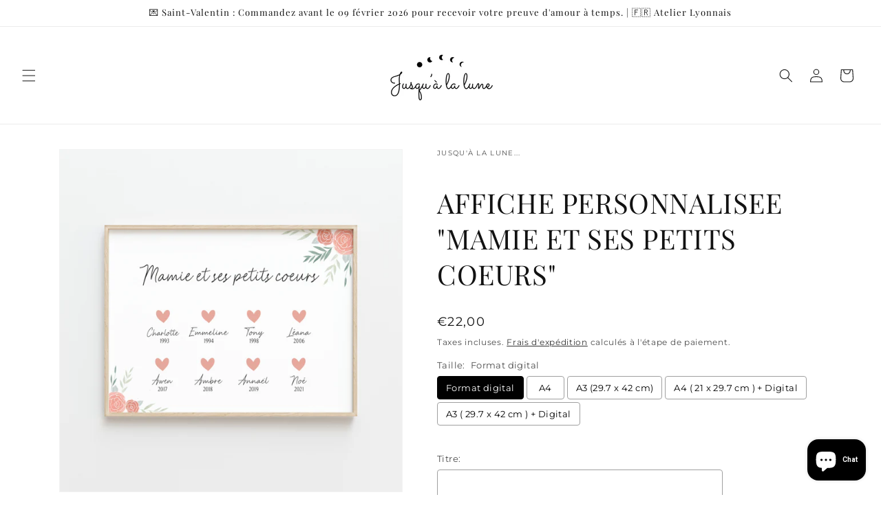

--- FILE ---
content_type: text/css
request_url: https://jusqualalune.fr/cdn/shop/t/36/assets/custom-badge.css?v=48235055194653327001746133273
body_size: -472
content:
.title-row{display:flex;flex-wrap:wrap;align-items:center;gap:.5rem}.badge--custom{display:inline-block;padding:.25rem .6rem;font-size:1rem;font-weight:600;line-height:1;color:#fff;background:#111;border:1px solid #111;border-radius:6px;transition:transform .2s ease}.badge--custom:hover{transform:scale(1.06)}@media (max-width: 749px){.badge--custom{font-size:.68rem;margin-top:.2rem}}
/*# sourceMappingURL=/cdn/shop/t/36/assets/custom-badge.css.map?v=48235055194653327001746133273 */
